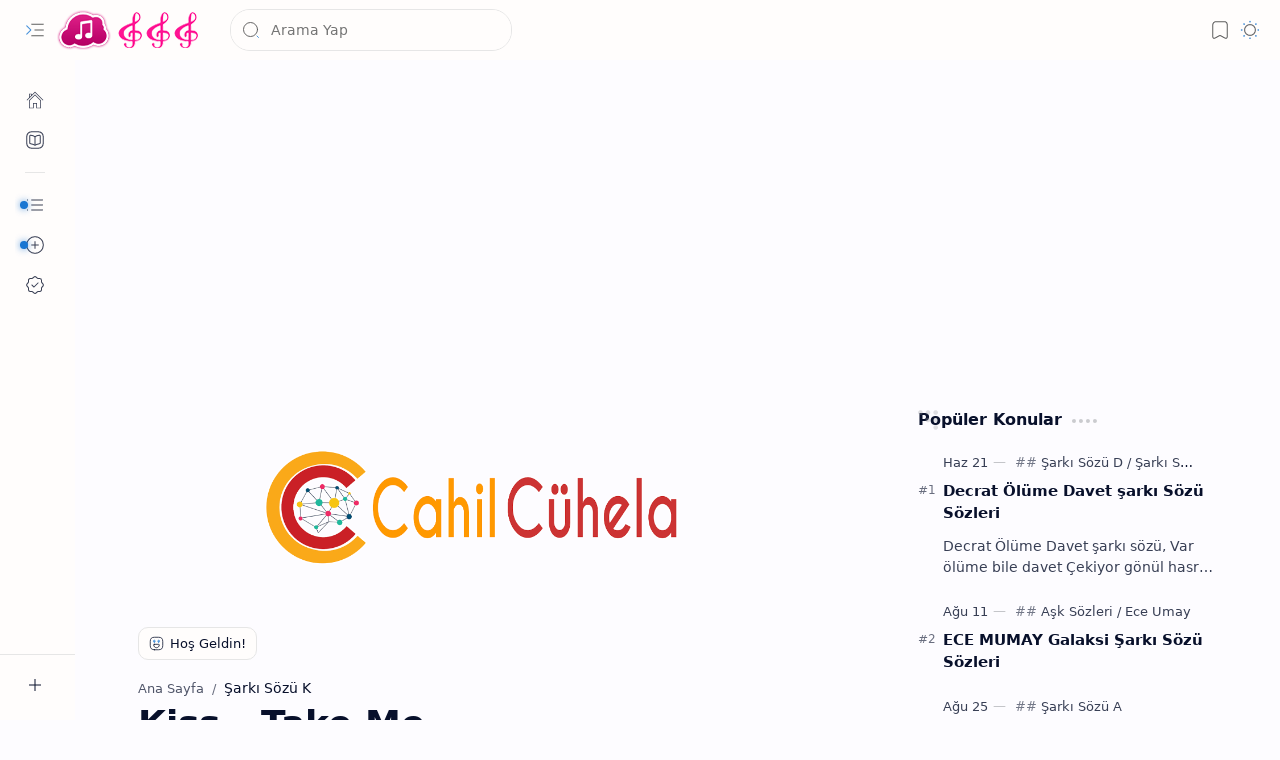

--- FILE ---
content_type: text/html; charset=utf-8
request_url: https://www.google.com/recaptcha/api2/aframe
body_size: 267
content:
<!DOCTYPE HTML><html><head><meta http-equiv="content-type" content="text/html; charset=UTF-8"></head><body><script nonce="j8MDb2TQ8WSsjr3XcaQlkw">/** Anti-fraud and anti-abuse applications only. See google.com/recaptcha */ try{var clients={'sodar':'https://pagead2.googlesyndication.com/pagead/sodar?'};window.addEventListener("message",function(a){try{if(a.source===window.parent){var b=JSON.parse(a.data);var c=clients[b['id']];if(c){var d=document.createElement('img');d.src=c+b['params']+'&rc='+(localStorage.getItem("rc::a")?sessionStorage.getItem("rc::b"):"");window.document.body.appendChild(d);sessionStorage.setItem("rc::e",parseInt(sessionStorage.getItem("rc::e")||0)+1);localStorage.setItem("rc::h",'1768374619115');}}}catch(b){}});window.parent.postMessage("_grecaptcha_ready", "*");}catch(b){}</script></body></html>